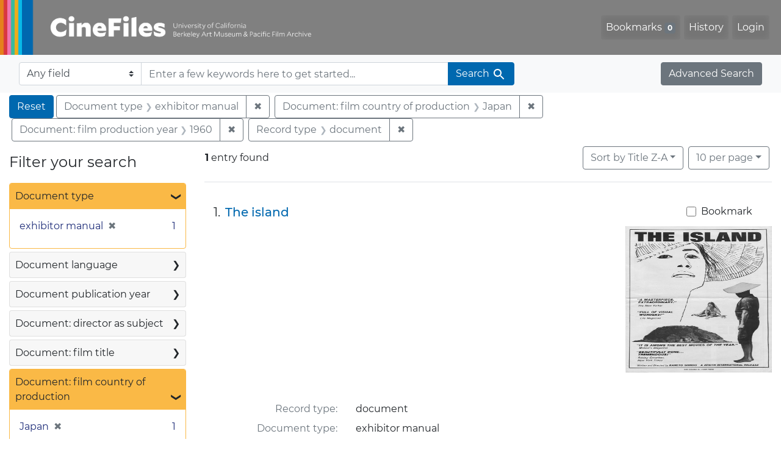

--- FILE ---
content_type: text/html; charset=utf-8
request_url: https://cinefiles.bampfa.berkeley.edu/?f%5Bcommon_doctype_s%5D%5B%5D=document&f%5Bcountry_ss%5D%5B%5D=Japan&f%5Bdoctype_s%5D%5B%5D=exhibitor+manual&f%5Bfilmyear_ss%5D%5B%5D=1960&sort=common_title_ss+desc
body_size: 7292
content:



<!DOCTYPE html>
<html class="no-js" lang="en">
  <head>
    <!-- Google tag (gtag.js) -->
    <!-- CS-9131 -->
    <script async src="https://www.googletagmanager.com/gtag/js?id=G-F36LY096KS"></script>
    <script>
      window.dataLayer = window.dataLayer || [];
      function gtag(){dataLayer.push(arguments);}
      gtag('js', new Date());

      gtag('config', 'G-F36LY096KS');
    </script>

    <!-- HMP-380 -->
    <script async src='https://siteimproveanalytics.com/js/siteanalyze_6294756.js'></script>

    <meta charset="utf-8">
    <meta http-equiv="Content-Type" content="text/html; charset=utf-8">
    <meta name="viewport" content="width=device-width, initial-scale=1, shrink-to-fit=no">

    <!-- Internet Explorer use the highest version available -->
    <meta http-equiv="X-UA-Compatible" content="IE=edge">

    <title>Document type: exhibitor manual / Document: film country of production: Japan / Document: film production year: 1960 / Record type: document - CineFiles Search Results</title>
    <link href="https://cinefiles.bampfa.berkeley.edu/catalog/opensearch.xml" title="CineFiles" type="application/opensearchdescription+xml" rel="search" />
    <link rel="icon" type="image/x-icon" href="/assets/favicon-1f0110409ab0fbad9ace613013f97b1a538d058ac625dd929274d5dfd74bc92f.png" />
    <link rel="stylesheet" href="/assets/application-d20ef64e485579514ca28bd1390269d6b0f037c6aa05b5cc5a8bce1180a6c68c.css" media="all" />
    <script src="/assets/application-259ee017fd9a8722ab452651f01d10bf484797daee30149bf2e2b61549316aa7.js"></script>

    <meta name="csrf-param" content="authenticity_token" />
<meta name="csrf-token" content="VeHktI10Ws7r1kImHhLUPOIPu7IFCK4t_oixa_6PlI__S9TImJZTjH2FINrl-o53NRyUQxKXySmY_EJE_znEsA" />
      <meta name="totalResults" content="1" />
<meta name="startIndex" content="0" />
<meta name="itemsPerPage" content="10" />

  <link rel="alternate" type="application/rss+xml" title="RSS for results" href="/catalog.rss?f%5Bcommon_doctype_s%5D%5B%5D=document&amp;f%5Bcountry_ss%5D%5B%5D=Japan&amp;f%5Bdoctype_s%5D%5B%5D=exhibitor+manual&amp;f%5Bfilmyear_ss%5D%5B%5D=1960&amp;sort=common_title_ss+desc" />
  <link rel="alternate" type="application/atom+xml" title="Atom for results" href="/catalog.atom?f%5Bcommon_doctype_s%5D%5B%5D=document&amp;f%5Bcountry_ss%5D%5B%5D=Japan&amp;f%5Bdoctype_s%5D%5B%5D=exhibitor+manual&amp;f%5Bfilmyear_ss%5D%5B%5D=1960&amp;sort=common_title_ss+desc" />
  <link rel="alternate" type="application/json" title="JSON" href="/catalog.json?f%5Bcommon_doctype_s%5D%5B%5D=document&amp;f%5Bcountry_ss%5D%5B%5D=Japan&amp;f%5Bdoctype_s%5D%5B%5D=exhibitor+manual&amp;f%5Bfilmyear_ss%5D%5B%5D=1960&amp;sort=common_title_ss+desc" />


    <meta name="twitter:card" content="summary_large_image"/>
<meta name="twitter:site" content="@bampfa"/>
  <meta property="og:url"         content="https://cinefiles.bampfa.berkeley.edu/"/>
  <meta property="og:title"       content="CineFiles" />
  <meta property="og:creator" content="UC Berkeley Art Museum and Pacific Film Archive" />
  <meta property="og:description" content="CineFiles is a free online database of film documentation and ephemera" />
  <meta property="og:image"       content="https://cinefiles.bampfa.berkeley.edu/site_image.jpg" />
  <meta property="twitter:image:alt" content="Three frames of film from Bruce Baillie's All My Life"/>



  </head>
  <body class="blacklight-catalog blacklight-catalog-index">
    <nav id="skip-link" role="navigation" aria-label="Skip links">
      <a class="element-invisible element-focusable rounded-bottom py-2 px-3" data-turbolinks="false" href="#search_field">Skip to search</a>
      <a class="element-invisible element-focusable rounded-bottom py-2 px-3" data-turbolinks="false" href="#main-container">Skip to main content</a>
          <a class="element-invisible element-focusable rounded-bottom py-2 px-3" data-turbolinks="false" href="#documents">Skip to first result</a>

    </nav>
    <nav class="navbar navbar-expand-md navbar-dark bg-dark topbar p-0 pr-3" role="navigation">
  <div class="container-fluid p-0">
    <a class="navbar-brand m-0 p-0" href="/" title="CineFiles homepage">
      <img src="/header-cinefiles.png" alt="cinefiles banner logo, with multiple color stripes at left, the word cinefiles, and the phrase university of california berkeley art museum and pacific film archive">
    </a>
    <button class="navbar-toggler" type="button" data-toggle="collapse" data-bs-toggle="collapse" data-target="#user-util-collapse" data-bs-target="#user-util-collapse" aria-controls="user-util-collapse" aria-expanded="false" aria-label="Toggle navigation">
      <span class="navbar-toggler-icon"></span>
    </button>
    <div class="collapse navbar-collapse justify-content-md-end pl-2 pl-md-0" id="user-util-collapse">
      <ul aria-label="main navigation links" class="navbar-nav">
  
    <li class="nav-item"><a id="bookmarks_nav" class="nav-link" href="/bookmarks">
  Bookmarks
<span class="badge badge-secondary bg-secondary" data-role='bookmark-counter'>0</span>
</a></li>

    <li class="nav-item"><a aria-label="Search History" class="nav-link" href="/search_history">History</a>
</li>

    <li class="nav-item">
      <a class="nav-link" href="/users/sign_in">Login</a>
    </li>
</ul>

    </div>
  </div>
</nav>

<div class="navbar navbar-search bg-light mb-1" role="search">
  <div class="container-fluid">
    <form class="search-query-form" action="https://cinefiles.bampfa.berkeley.edu/" accept-charset="UTF-8" method="get">
  <input type="hidden" name="f[common_doctype_s][]" value="document" autocomplete="off" />
<input type="hidden" name="f[country_ss][]" value="Japan" autocomplete="off" />
<input type="hidden" name="f[doctype_s][]" value="exhibitor manual" autocomplete="off" />
<input type="hidden" name="f[filmyear_ss][]" value="1960" autocomplete="off" />
<input type="hidden" name="sort" value="common_title_ss desc" autocomplete="off" />
    <label for="search-bar-search_field" class="sr-only visually-hidden">Search in</label>
  <div class="input-group">
    

      <select name="search_field" id="search-bar-search_field" class="custom-select form-select search-field" autocomplete="off"><option value="text">Any field</option>
<option value="doctype_txt">Document type</option>
<option value="source_txt">Document source</option>
<option value="author_txt">Document author</option>
<option value="doclanguage_txt">Document language</option>
<option value="pubdate_txt">Document publication year</option>
<option value="director_txt">Document: director as subject</option>
<option value="title_txt">Document: film title</option>
<option value="country_txt">Document: film country</option>
<option value="filmyear_txt">Document: film year</option>
<option value="filmlanguage_txt">Document: film language</option>
<option value="docnamesubject_txt">Document name subject</option>
<option value="film_id_ss">Film ID</option></select>

    <input type="text" name="q" id="search-bar-q" placeholder="Enter a few keywords here to get started..." class="search-q q form-control rounded-0" autocomplete="on" aria-label="search for keywords" data-autocomplete-enabled="false" />

    <span class="input-group-append">
      
      <button class="btn btn-primary search-btn" type="submit" id="search-bar-search"><span class="submit-search-text">Search</span><span class="blacklight-icons blacklight-icon-search" aria-hidden="true"><?xml version="1.0"?>
<svg width="24" height="24" viewBox="0 0 24 24" role="img">
  <path fill="none" d="M0 0h24v24H0V0z"/>
  <path d="M15.5 14h-.79l-.28-.27C15.41 12.59 16 11.11 16 9.5 16 5.91 13.09 3 9.5 3S3 5.91 3 9.5 5.91 16 9.5 16c1.61 0 3.09-.59 4.23-1.57l.27.28v.79l5 4.99L20.49 19l-4.99-5zm-6 0C7.01 14 5 11.99 5 9.5S7.01 5 9.5 5 14 7.01 14 9.5 11.99 14 9.5 14z"/>
</svg>
</span></button>
    </span>
  </div>
</form>

    <a class="advanced_search btn btn-secondary" href="/advanced?f%5Bcommon_doctype_s%5D%5B%5D=document&amp;f%5Bcountry_ss%5D%5B%5D=Japan&amp;f%5Bdoctype_s%5D%5B%5D=exhibitor+manual&amp;f%5Bfilmyear_ss%5D%5B%5D=1960&amp;sort=common_title_ss+desc">Advanced Search</a>
  </div>
</div>

  <main id="main-container" class="container-fluid" role="main" aria-label="Main content">
      <h1 class="sr-only visually-hidden top-content-title">Search</h1>

      <div id="appliedParams" class="clearfix constraints-container">
      <h2 class="sr-only visually-hidden">Search Constraints</h2>

      <a class="catalog_startOverLink btn btn-primary" aria-label="Reset Search" href="/">Reset</a>

      <span class="constraints-label sr-only visually-hidden">You searched for:</span>
      
<span class="btn-group applied-filter constraint filter filter-doctype_s">
  <span class="constraint-value btn btn-outline-secondary">
      <span class="filter-name">Document type</span>
      <span class="filter-value">exhibitor manual</span>
  </span>
    <a class="btn btn-outline-secondary remove" href="/?f%5Bcommon_doctype_s%5D%5B%5D=document&amp;f%5Bcountry_ss%5D%5B%5D=Japan&amp;f%5Bfilmyear_ss%5D%5B%5D=1960&amp;sort=common_title_ss+desc">
      <span class="remove-icon" aria-hidden="true">✖</span>
      <span class="sr-only visually-hidden">
        Remove constraint Document type: exhibitor manual
      </span>
</a></span>



<span class="btn-group applied-filter constraint filter filter-country_ss">
  <span class="constraint-value btn btn-outline-secondary">
      <span class="filter-name">Document: film country of production</span>
      <span class="filter-value">Japan</span>
  </span>
    <a class="btn btn-outline-secondary remove" href="/?f%5Bcommon_doctype_s%5D%5B%5D=document&amp;f%5Bdoctype_s%5D%5B%5D=exhibitor+manual&amp;f%5Bfilmyear_ss%5D%5B%5D=1960&amp;sort=common_title_ss+desc">
      <span class="remove-icon" aria-hidden="true">✖</span>
      <span class="sr-only visually-hidden">
        Remove constraint Document: film country of production: Japan
      </span>
</a></span>



<span class="btn-group applied-filter constraint filter filter-filmyear_ss">
  <span class="constraint-value btn btn-outline-secondary">
      <span class="filter-name">Document: film production year</span>
      <span class="filter-value">1960</span>
  </span>
    <a class="btn btn-outline-secondary remove" href="/?f%5Bcommon_doctype_s%5D%5B%5D=document&amp;f%5Bcountry_ss%5D%5B%5D=Japan&amp;f%5Bdoctype_s%5D%5B%5D=exhibitor+manual&amp;sort=common_title_ss+desc">
      <span class="remove-icon" aria-hidden="true">✖</span>
      <span class="sr-only visually-hidden">
        Remove constraint Document: film production year: 1960
      </span>
</a></span>



<span class="btn-group applied-filter constraint filter filter-common_doctype_s">
  <span class="constraint-value btn btn-outline-secondary">
      <span class="filter-name">Record type</span>
      <span class="filter-value">document</span>
  </span>
    <a class="btn btn-outline-secondary remove" href="/?f%5Bcountry_ss%5D%5B%5D=Japan&amp;f%5Bdoctype_s%5D%5B%5D=exhibitor+manual&amp;f%5Bfilmyear_ss%5D%5B%5D=1960&amp;sort=common_title_ss+desc">
      <span class="remove-icon" aria-hidden="true">✖</span>
      <span class="sr-only visually-hidden">
        Remove constraint Record type: document
      </span>
</a></span>


    </div>



    <div class="row">
  <div class="col-md-12">
    <div id="main-flashes">
      <div class="flash_messages">
    
    
    
    
</div>

    </div>
  </div>
</div>


    <div class="row">
          <section id="content" class="col-lg-9 order-last" aria-label="search results">
      
  





<div id="sortAndPerPage" class="sort-pagination d-md-flex justify-content-between" role="navigation" aria-label="Results">
  <section class="pagination">
      <div class="page-links">
      <span class="page-entries">
        <strong>1</strong> entry found
      </span>
    </div>

</section>

  <div class="search-widgets">
          <div id="sort-dropdown" class="btn-group sort-dropdown">
  <button name="button" type="submit" class="btn btn-outline-secondary dropdown-toggle" aria-expanded="false" data-toggle="dropdown" data-bs-toggle="dropdown">Sort<span class="d-none d-sm-inline"> by Title Z-A</span><span class="caret"></span></button>

  <div class="dropdown-menu" role="menu">
      <a class="dropdown-item " role="menuitem" href="/?f%5Bcommon_doctype_s%5D%5B%5D=document&amp;f%5Bcountry_ss%5D%5B%5D=Japan&amp;f%5Bdoctype_s%5D%5B%5D=exhibitor+manual&amp;f%5Bfilmyear_ss%5D%5B%5D=1960&amp;sort=common_title_ss+asc">Title A-Z</a>
      <a class="dropdown-item active" role="menuitem" aria-current="page" href="/?f%5Bcommon_doctype_s%5D%5B%5D=document&amp;f%5Bcountry_ss%5D%5B%5D=Japan&amp;f%5Bdoctype_s%5D%5B%5D=exhibitor+manual&amp;f%5Bfilmyear_ss%5D%5B%5D=1960&amp;sort=common_title_ss+desc">Title Z-A</a>
      <a class="dropdown-item " role="menuitem" href="/?f%5Bcommon_doctype_s%5D%5B%5D=document&amp;f%5Bcountry_ss%5D%5B%5D=Japan&amp;f%5Bdoctype_s%5D%5B%5D=exhibitor+manual&amp;f%5Bfilmyear_ss%5D%5B%5D=1960&amp;sort=pubdatescalar_s+asc">Document publication date</a>
      <a class="dropdown-item " role="menuitem" href="/?f%5Bcommon_doctype_s%5D%5B%5D=document&amp;f%5Bcountry_ss%5D%5B%5D=Japan&amp;f%5Bdoctype_s%5D%5B%5D=exhibitor+manual&amp;f%5Bfilmyear_ss%5D%5B%5D=1960&amp;sort=film_year_ss+asc">Film release date</a>
  </div>
</div>



          <span class="sr-only visually-hidden">Number of results to display per page</span>
  <div id="per_page-dropdown" class="btn-group per_page-dropdown">
  <button name="button" type="submit" class="btn btn-outline-secondary dropdown-toggle" aria-expanded="false" data-toggle="dropdown" data-bs-toggle="dropdown">10<span class="sr-only visually-hidden"> per page</span><span class="d-none d-sm-inline"> per page</span><span class="caret"></span></button>

  <div class="dropdown-menu" role="menu">
      <a class="dropdown-item active" role="menuitem" aria-current="page" href="/?f%5Bcommon_doctype_s%5D%5B%5D=document&amp;f%5Bcountry_ss%5D%5B%5D=Japan&amp;f%5Bdoctype_s%5D%5B%5D=exhibitor+manual&amp;f%5Bfilmyear_ss%5D%5B%5D=1960&amp;per_page=10&amp;sort=common_title_ss+desc">10<span class="sr-only visually-hidden"> per page</span></a>
      <a class="dropdown-item " role="menuitem" href="/?f%5Bcommon_doctype_s%5D%5B%5D=document&amp;f%5Bcountry_ss%5D%5B%5D=Japan&amp;f%5Bdoctype_s%5D%5B%5D=exhibitor+manual&amp;f%5Bfilmyear_ss%5D%5B%5D=1960&amp;per_page=20&amp;sort=common_title_ss+desc">20<span class="sr-only visually-hidden"> per page</span></a>
      <a class="dropdown-item " role="menuitem" href="/?f%5Bcommon_doctype_s%5D%5B%5D=document&amp;f%5Bcountry_ss%5D%5B%5D=Japan&amp;f%5Bdoctype_s%5D%5B%5D=exhibitor+manual&amp;f%5Bfilmyear_ss%5D%5B%5D=1960&amp;per_page=50&amp;sort=common_title_ss+desc">50<span class="sr-only visually-hidden"> per page</span></a>
      <a class="dropdown-item " role="menuitem" href="/?f%5Bcommon_doctype_s%5D%5B%5D=document&amp;f%5Bcountry_ss%5D%5B%5D=Japan&amp;f%5Bdoctype_s%5D%5B%5D=exhibitor+manual&amp;f%5Bfilmyear_ss%5D%5B%5D=1960&amp;per_page=100&amp;sort=common_title_ss+desc">100<span class="sr-only visually-hidden"> per page</span></a>
  </div>
</div>


        

</div>
</div>


<h2 class="sr-only visually-hidden">Search Results</h2>

  <div id="documents" class="documents-list" tabindex="-1">
  <article data-document-id="38160" data-document-counter="1" itemscope="itemscope" itemtype="http://schema.org/Thing" class="document document-position-1">
  
        <div class="documentHeader row">

  <h3 class="index_title document-title-heading col-sm-9 col-lg-10">
      <span class="document-counter">
        1. 
      </span>
    <a data-context-href="/catalog/38160/track?counter=1&amp;document_id=38160&amp;search_id=129946077" href="/catalog/38160">The island</a>
  </h3>

      <div class="index-document-functions col-sm-3 col-lg-2">
        <form class="bookmark-toggle" data-doc-id="38160" data-present="In Bookmarks&lt;span class=&quot;sr-only&quot;&gt;: document titled The island. Search result 1&lt;/span&gt;" data-absent="Bookmark &lt;span class=&quot;sr-only&quot;&gt;document titled The island. Search result 1&lt;/span&gt;" data-inprogress="Saving..." action="/bookmarks/38160" accept-charset="UTF-8" method="post"><input type="hidden" name="_method" value="put" autocomplete="off" /><input type="hidden" name="authenticity_token" value="iwwATSFT34LXjOZM-yl_7xEk95SN2sNVlEZBHiGTS2KHPAdPHILwSRGaWwwVNHx5fr4jEnIVeuNDRM_K4S3q4Q" autocomplete="off" />
  <input type="submit" name="commit" value="Bookmark" id="bookmark_toggle_38160" class="bookmark-add btn btn-outline-secondary" data-disable-with="Bookmark" />
</form>


</div>

</div>


  <div class="document-thumbnail">
      <a data-context-href="/catalog/38160/track?counter=1&amp;document_id=38160&amp;search_id=129946077" aria-hidden="true" tabindex="-1" href="/catalog/38160"><img alt="exhibitor manual page 1 of 5 titled The island, source: Zenith" src="https://webapps.cspace.berkeley.edu/cinefiles/imageserver/blobs/73276664-d8dd-4a05-9752/derivatives/Medium/content" /></a>
  </div>

<dl class="document-metadata dl-invert row">
    <dt class="blacklight-common_doctype_s col-md-3">    Record type:
</dt>
  <dd class="col-md-9 blacklight-common_doctype_s">    document
</dd>

    <dt class="blacklight-doctype_s col-md-3">    Document type:
</dt>
  <dd class="col-md-9 blacklight-doctype_s">    exhibitor manual
</dd>

    <dt class="blacklight-pubdate_s col-md-3">    Publication date:
</dt>
  <dd class="col-md-9 blacklight-pubdate_s">    1962
</dd>

    <dt class="blacklight-source_s col-md-3">    Document source:
</dt>
  <dd class="col-md-9 blacklight-source_s">    Zenith
</dd>

    <dt class="blacklight-has_ss col-md-3">    Document contains:
</dt>
  <dd class="col-md-9 blacklight-has_ss">    bibliography, box info, distribution co, filmography, and production co
</dd>

    <dt class="blacklight-pages_s col-md-3">    Number of pages:
</dt>
  <dd class="col-md-9 blacklight-pages_s">    5
</dd>

    <dt class="blacklight-film_info_ss col-md-3">    Related films:
</dt>
  <dd class="col-md-9 blacklight-film_info_ss">    <div><ul><li><a href="/catalog/pfafilm30085">Hadaka no shima (The island)</a> — Shindo, Kaneto — Japan — 1960</li></ul></div>
</dd>

</dl>



  
</article>
</div>





    </section>

    <section id="sidebar" class="page-sidebar col-lg-3 order-first" aria-label="limit your search">
          <div id="facets" class="facets sidenav facets-toggleable-md">
  <div class="facets-header">
    <h2 class="facets-heading">Filter your search</h2>

    <button class="navbar-toggler navbar-toggler-right" type="button" data-toggle="collapse" data-target="#facet-panel-collapse" data-bs-toggle="collapse" data-bs-target="#facet-panel-collapse" aria-controls="facet-panel-collapse" aria-expanded="false" aria-label="Toggle facets">
      <span class="navbar-toggler-icon"></span>
</button>  </div>

  <div id="facet-panel-collapse" class="facets-collapse collapse">
      <div class="card facet-limit blacklight-doctype_s facet-limit-active">
  <h3 class="card-header p-0 facet-field-heading" id="facet-doctype_s-header">
    <button
      type="button"
      class="btn w-100 d-block btn-block p-2 text-start text-left collapse-toggle "
      data-toggle="collapse"
      data-bs-toggle="collapse"
      data-target="#facet-doctype_s"
      data-bs-target="#facet-doctype_s"
      aria-expanded="true"
    >
          Document type

      <span aria-hidden="true">❯</span>
    </button>
  </h3>
  <div
    id="facet-doctype_s"
    aria-labelledby="facet-doctype_s-header"
    class="panel-collapse facet-content collapse show"
    role="region"
  >
    <div class="card-body">
              
    <ul aria-label="Document type options" class="facet-values list-unstyled">
      <li><span class="facet-label"><span class="selected">exhibitor manual</span><a class="remove" rel="nofollow" href="/?f%5Bcommon_doctype_s%5D%5B%5D=document&amp;f%5Bcountry_ss%5D%5B%5D=Japan&amp;f%5Bfilmyear_ss%5D%5B%5D=1960&amp;sort=common_title_ss+desc"><span class="remove-icon" aria-hidden="true">✖</span><span class="sr-only visually-hidden">Remove constraint Document type: exhibitor manual</span></a></span><span class="selected facet-count">1<span class="sr-only"> objects</span></span></li>
    </ul>




    </div>
  </div>
</div>

<div class="card facet-limit blacklight-doclanguage_ss ">
  <h3 class="card-header p-0 facet-field-heading" id="facet-doclanguage_ss-header">
    <button
      type="button"
      class="btn w-100 d-block btn-block p-2 text-start text-left collapse-toggle collapsed"
      data-toggle="collapse"
      data-bs-toggle="collapse"
      data-target="#facet-doclanguage_ss"
      data-bs-target="#facet-doclanguage_ss"
      aria-expanded="false"
    >
          Document language

      <span aria-hidden="true">❯</span>
    </button>
  </h3>
  <div
    id="facet-doclanguage_ss"
    aria-labelledby="facet-doclanguage_ss-header"
    class="panel-collapse facet-content collapse "
    role="region"
  >
    <div class="card-body">
              
    <ul aria-label="Document language options" class="facet-values list-unstyled">
      <li><span class="facet-label"><a class="facet-select" rel="nofollow" href="/?f%5Bcommon_doctype_s%5D%5B%5D=document&amp;f%5Bcountry_ss%5D%5B%5D=Japan&amp;f%5Bdoclanguage_ss%5D%5B%5D=English&amp;f%5Bdoctype_s%5D%5B%5D=exhibitor+manual&amp;f%5Bfilmyear_ss%5D%5B%5D=1960&amp;sort=common_title_ss+desc">English</a></span><span class="facet-count">1<span class="sr-only"> objects</span></span></li>
    </ul>




    </div>
  </div>
</div>

<div class="card facet-limit blacklight-pubdate_i ">
  <h3 class="card-header p-0 facet-field-heading" id="facet-pubdate_i-header">
    <button
      type="button"
      class="btn w-100 d-block btn-block p-2 text-start text-left collapse-toggle collapsed"
      data-toggle="collapse"
      data-bs-toggle="collapse"
      data-target="#facet-pubdate_i"
      data-bs-target="#facet-pubdate_i"
      aria-expanded="false"
    >
          Document publication year

      <span aria-hidden="true">❯</span>
    </button>
  </h3>
  <div
    id="facet-pubdate_i"
    aria-labelledby="facet-pubdate_i-header"
    class="panel-collapse facet-content collapse "
    role="region"
  >
    <div class="card-body">
          <div class="limit_content range_limit pubdate_i-config blrl-plot-config">

      <!-- no results profile if missing is selected -->
        <!-- you can hide this if you want, but it has to be on page if you want
             JS slider and calculated facets to show up, JS sniffs it. -->
        <div class="profile">

              <div class="distribution subsection chart_js">
                <!-- if  we already fetched segments from solr, display them
                     here. Otherwise, display a link to fetch them, which JS
                     will AJAX fetch.  -->
                  <a class="load_distribution" href="https://cinefiles.bampfa.berkeley.edu/catalog/range_limit?f%5Bcommon_doctype_s%5D%5B%5D=document&amp;f%5Bcountry_ss%5D%5B%5D=Japan&amp;f%5Bdoctype_s%5D%5B%5D=exhibitor+manual&amp;f%5Bfilmyear_ss%5D%5B%5D=1960&amp;range_end=1962&amp;range_field=pubdate_i&amp;range_start=1962&amp;sort=common_title_ss+desc">View distribution</a>
              </div>
            <p class="range subsection slider_js">
              Current results range from <span class="min">1962</span> to <span class="max">1962</span>
            </p>
        </div>

        <form class="range_limit subsection form-inline range_pubdate_i d-flex justify-content-center" action="https://cinefiles.bampfa.berkeley.edu/" accept-charset="UTF-8" method="get">
  <input type="hidden" name="f[common_doctype_s][]" value="document" autocomplete="off" />
<input type="hidden" name="f[country_ss][]" value="Japan" autocomplete="off" />
<input type="hidden" name="f[doctype_s][]" value="exhibitor manual" autocomplete="off" />
<input type="hidden" name="f[filmyear_ss][]" value="1960" autocomplete="off" />
<input type="hidden" name="sort" value="common_title_ss desc" autocomplete="off" />

  <div class="input-group input-group-sm mb-3 flex-nowrap range-limit-input-group">
    <input type="number" name="range[pubdate_i][begin]" id="range-pubdate_i-begin" class="form-control text-center range_begin" /><label class="sr-only visually-hidden" for="range-pubdate_i-begin">Document publication year range begin</label>
    <input type="number" name="range[pubdate_i][end]" id="range-pubdate_i-end" class="form-control text-center range_end" /><label class="sr-only visually-hidden" for="range-pubdate_i-end">Document publication year range end</label>
    <div class="input-group-append">
      <input type="submit" value="Apply" class="submit btn btn-secondary" aria-label="Apply Document publication year range limits" data-disable-with="Apply" />
    </div>
  </div>
</form>

        <div class="more_facets"><a data-blacklight-modal="trigger" href="/catalog/facet/pubdate_i?f%5Bcommon_doctype_s%5D%5B%5D=document&amp;f%5Bcountry_ss%5D%5B%5D=Japan&amp;f%5Bdoctype_s%5D%5B%5D=exhibitor+manual&amp;f%5Bfilmyear_ss%5D%5B%5D=1960&amp;sort=common_title_ss+desc">View larger <span aria-hidden="true">&raquo;</span><span class="sr-only">Document publication year</span></a></div>

    </div>


    </div>
  </div>
</div>

<div class="card facet-limit blacklight-director_ss ">
  <h3 class="card-header p-0 facet-field-heading" id="facet-director_ss-header">
    <button
      type="button"
      class="btn w-100 d-block btn-block p-2 text-start text-left collapse-toggle collapsed"
      data-toggle="collapse"
      data-bs-toggle="collapse"
      data-target="#facet-director_ss"
      data-bs-target="#facet-director_ss"
      aria-expanded="false"
    >
          Document: director as subject

      <span aria-hidden="true">❯</span>
    </button>
  </h3>
  <div
    id="facet-director_ss"
    aria-labelledby="facet-director_ss-header"
    class="panel-collapse facet-content collapse "
    role="region"
  >
    <div class="card-body">
              
    <ul aria-label="Document: director as subject options" class="facet-values list-unstyled">
      <li><span class="facet-label"><a class="facet-select" rel="nofollow" href="/?f%5Bcommon_doctype_s%5D%5B%5D=document&amp;f%5Bcountry_ss%5D%5B%5D=Japan&amp;f%5Bdirector_ss%5D%5B%5D=Shindo%2C+Kaneto&amp;f%5Bdoctype_s%5D%5B%5D=exhibitor+manual&amp;f%5Bfilmyear_ss%5D%5B%5D=1960&amp;sort=common_title_ss+desc">Shindo, Kaneto</a></span><span class="facet-count">1<span class="sr-only"> objects</span></span></li>
    </ul>




    </div>
  </div>
</div>

<div class="card facet-limit blacklight-filmtitle_ss ">
  <h3 class="card-header p-0 facet-field-heading" id="facet-filmtitle_ss-header">
    <button
      type="button"
      class="btn w-100 d-block btn-block p-2 text-start text-left collapse-toggle collapsed"
      data-toggle="collapse"
      data-bs-toggle="collapse"
      data-target="#facet-filmtitle_ss"
      data-bs-target="#facet-filmtitle_ss"
      aria-expanded="false"
    >
          Document: film title

      <span aria-hidden="true">❯</span>
    </button>
  </h3>
  <div
    id="facet-filmtitle_ss"
    aria-labelledby="facet-filmtitle_ss-header"
    class="panel-collapse facet-content collapse "
    role="region"
  >
    <div class="card-body">
              
    <ul aria-label="Document: film title options" class="facet-values list-unstyled">
      <li><span class="facet-label"><a class="facet-select" rel="nofollow" href="/?f%5Bcommon_doctype_s%5D%5B%5D=document&amp;f%5Bcountry_ss%5D%5B%5D=Japan&amp;f%5Bdoctype_s%5D%5B%5D=exhibitor+manual&amp;f%5Bfilmtitle_ss%5D%5B%5D=Hadaka+no+shima+%28The+island%29&amp;f%5Bfilmyear_ss%5D%5B%5D=1960&amp;sort=common_title_ss+desc">Hadaka no shima (The island)</a></span><span class="facet-count">1<span class="sr-only"> objects</span></span></li>
    </ul>




    </div>
  </div>
</div>

<div class="card facet-limit blacklight-country_ss facet-limit-active">
  <h3 class="card-header p-0 facet-field-heading" id="facet-country_ss-header">
    <button
      type="button"
      class="btn w-100 d-block btn-block p-2 text-start text-left collapse-toggle "
      data-toggle="collapse"
      data-bs-toggle="collapse"
      data-target="#facet-country_ss"
      data-bs-target="#facet-country_ss"
      aria-expanded="true"
    >
          Document: film country of production

      <span aria-hidden="true">❯</span>
    </button>
  </h3>
  <div
    id="facet-country_ss"
    aria-labelledby="facet-country_ss-header"
    class="panel-collapse facet-content collapse show"
    role="region"
  >
    <div class="card-body">
              
    <ul aria-label="Document: film country of production options" class="facet-values list-unstyled">
      <li><span class="facet-label"><span class="selected">Japan</span><a class="remove" rel="nofollow" href="/?f%5Bcommon_doctype_s%5D%5B%5D=document&amp;f%5Bdoctype_s%5D%5B%5D=exhibitor+manual&amp;f%5Bfilmyear_ss%5D%5B%5D=1960&amp;sort=common_title_ss+desc"><span class="remove-icon" aria-hidden="true">✖</span><span class="sr-only visually-hidden">Remove constraint Document: film country of production: Japan</span></a></span><span class="selected facet-count">1<span class="sr-only"> objects</span></span></li>
    </ul>




    </div>
  </div>
</div>

<div class="card facet-limit blacklight-filmyear_ss facet-limit-active">
  <h3 class="card-header p-0 facet-field-heading" id="facet-filmyear_ss-header">
    <button
      type="button"
      class="btn w-100 d-block btn-block p-2 text-start text-left collapse-toggle "
      data-toggle="collapse"
      data-bs-toggle="collapse"
      data-target="#facet-filmyear_ss"
      data-bs-target="#facet-filmyear_ss"
      aria-expanded="true"
    >
          Document: film production year

      <span aria-hidden="true">❯</span>
    </button>
  </h3>
  <div
    id="facet-filmyear_ss"
    aria-labelledby="facet-filmyear_ss-header"
    class="panel-collapse facet-content collapse show"
    role="region"
  >
    <div class="card-body">
              
    <ul aria-label="Document: film production year options" class="facet-values list-unstyled">
      <li><span class="facet-label"><span class="selected">1960</span><a class="remove" rel="nofollow" href="/?f%5Bcommon_doctype_s%5D%5B%5D=document&amp;f%5Bcountry_ss%5D%5B%5D=Japan&amp;f%5Bdoctype_s%5D%5B%5D=exhibitor+manual&amp;sort=common_title_ss+desc"><span class="remove-icon" aria-hidden="true">✖</span><span class="sr-only visually-hidden">Remove constraint Document: film production year: 1960</span></a></span><span class="selected facet-count">1<span class="sr-only"> objects</span></span></li>
    </ul>




    </div>
  </div>
</div>

<div class="card facet-limit blacklight-filmlanguage_ss ">
  <h3 class="card-header p-0 facet-field-heading" id="facet-filmlanguage_ss-header">
    <button
      type="button"
      class="btn w-100 d-block btn-block p-2 text-start text-left collapse-toggle collapsed"
      data-toggle="collapse"
      data-bs-toggle="collapse"
      data-target="#facet-filmlanguage_ss"
      data-bs-target="#facet-filmlanguage_ss"
      aria-expanded="false"
    >
          Document: film language

      <span aria-hidden="true">❯</span>
    </button>
  </h3>
  <div
    id="facet-filmlanguage_ss"
    aria-labelledby="facet-filmlanguage_ss-header"
    class="panel-collapse facet-content collapse "
    role="region"
  >
    <div class="card-body">
              
    <ul aria-label="Document: film language options" class="facet-values list-unstyled">
      <li><span class="facet-label"><a class="facet-select" rel="nofollow" href="/?f%5Bcommon_doctype_s%5D%5B%5D=document&amp;f%5Bcountry_ss%5D%5B%5D=Japan&amp;f%5Bdoctype_s%5D%5B%5D=exhibitor+manual&amp;f%5Bfilmlanguage_ss%5D%5B%5D=Japanese&amp;f%5Bfilmyear_ss%5D%5B%5D=1960&amp;sort=common_title_ss+desc">Japanese</a></span><span class="facet-count">1<span class="sr-only"> objects</span></span></li>
    </ul>




    </div>
  </div>
</div>

<div class="card facet-limit blacklight-film_year_i ">
  <h3 class="card-header p-0 facet-field-heading" id="facet-film_year_i-header">
    <button
      type="button"
      class="btn w-100 d-block btn-block p-2 text-start text-left collapse-toggle collapsed"
      data-toggle="collapse"
      data-bs-toggle="collapse"
      data-target="#facet-film_year_i"
      data-bs-target="#facet-film_year_i"
      aria-expanded="false"
    >
          Film release year

      <span aria-hidden="true">❯</span>
    </button>
  </h3>
  <div
    id="facet-film_year_i"
    aria-labelledby="facet-film_year_i-header"
    class="panel-collapse facet-content collapse "
    role="region"
  >
    <div class="card-body">
          <div class="limit_content range_limit film_year_i-config blrl-plot-config">

      <!-- no results profile if missing is selected -->
        <!-- you can hide this if you want, but it has to be on page if you want
             JS slider and calculated facets to show up, JS sniffs it. -->
        <div class="profile">
        </div>

        <form class="range_limit subsection form-inline range_film_year_i d-flex justify-content-center" action="https://cinefiles.bampfa.berkeley.edu/" accept-charset="UTF-8" method="get">
  <input type="hidden" name="f[common_doctype_s][]" value="document" autocomplete="off" />
<input type="hidden" name="f[country_ss][]" value="Japan" autocomplete="off" />
<input type="hidden" name="f[doctype_s][]" value="exhibitor manual" autocomplete="off" />
<input type="hidden" name="f[filmyear_ss][]" value="1960" autocomplete="off" />
<input type="hidden" name="sort" value="common_title_ss desc" autocomplete="off" />

  <div class="input-group input-group-sm mb-3 flex-nowrap range-limit-input-group">
    <input type="number" name="range[film_year_i][begin]" id="range-film_year_i-begin" class="form-control text-center range_begin" /><label class="sr-only visually-hidden" for="range-film_year_i-begin">Film release year range begin</label>
    <input type="number" name="range[film_year_i][end]" id="range-film_year_i-end" class="form-control text-center range_end" /><label class="sr-only visually-hidden" for="range-film_year_i-end">Film release year range end</label>
    <div class="input-group-append">
      <input type="submit" value="Apply" class="submit btn btn-secondary" aria-label="Apply Film release year range limits" data-disable-with="Apply" />
    </div>
  </div>
</form>

        <div class="more_facets"><a data-blacklight-modal="trigger" href="/catalog/facet/film_year_i?f%5Bcommon_doctype_s%5D%5B%5D=document&amp;f%5Bcountry_ss%5D%5B%5D=Japan&amp;f%5Bdoctype_s%5D%5B%5D=exhibitor+manual&amp;f%5Bfilmyear_ss%5D%5B%5D=1960&amp;sort=common_title_ss+desc">View larger <span aria-hidden="true">&raquo;</span><span class="sr-only">Film release year</span></a></div>

          <ul class="facet-values list-unstyled missing subsection">
  <li><span class="facet-label"><a class="facet-select" rel="nofollow" href="/?f%5Bcommon_doctype_s%5D%5B%5D=document&amp;f%5Bcountry_ss%5D%5B%5D=Japan&amp;f%5Bdoctype_s%5D%5B%5D=exhibitor+manual&amp;f%5Bfilmyear_ss%5D%5B%5D=1960&amp;range%5B-film_year_i%5D%5B%5D=%5B%2A+TO+%2A%5D&amp;sort=common_title_ss+desc">[Missing]</a></span><span class="facet-count">1<span class="sr-only"> objects</span></span></li>
</ul>

    </div>


    </div>
  </div>
</div>

<div class="card facet-limit blacklight-common_doctype_s facet-limit-active">
  <h3 class="card-header p-0 facet-field-heading" id="facet-common_doctype_s-header">
    <button
      type="button"
      class="btn w-100 d-block btn-block p-2 text-start text-left collapse-toggle "
      data-toggle="collapse"
      data-bs-toggle="collapse"
      data-target="#facet-common_doctype_s"
      data-bs-target="#facet-common_doctype_s"
      aria-expanded="true"
    >
          Record type

      <span aria-hidden="true">❯</span>
    </button>
  </h3>
  <div
    id="facet-common_doctype_s"
    aria-labelledby="facet-common_doctype_s-header"
    class="panel-collapse facet-content collapse show"
    role="region"
  >
    <div class="card-body">
              
    <ul aria-label="Record type options" class="facet-values list-unstyled">
      <li><span class="facet-label"><span class="selected">document</span><a class="remove" rel="nofollow" href="/?f%5Bcountry_ss%5D%5B%5D=Japan&amp;f%5Bdoctype_s%5D%5B%5D=exhibitor+manual&amp;f%5Bfilmyear_ss%5D%5B%5D=1960&amp;sort=common_title_ss+desc"><span class="remove-icon" aria-hidden="true">✖</span><span class="sr-only visually-hidden">Remove constraint Record type: document</span></a></span><span class="selected facet-count">1<span class="sr-only"> objects</span></span></li>
    </ul>




    </div>
  </div>
</div>

</div></div>



    </section>

    </div>
  </main>

    <script src="https://use.fontawesome.com/4c5d5212e2.js"></script>
<footer class="site-footer container-fluid">
  <div class="row" >
    <ul aria-label="secondary navigation links" class="w-100 d-md-flex flex-wrap justify-content-between">
      <li>
        <a href="https://bampfa.org/cinefiles/" class="nav-link">Home</a>
      </li>
      <li>
        <a href="https://bampfa.org/cinefiles/about/" class="nav-link">About Us</a>
      </li>
      <li>
        <a href="https://bampfa.org/about/film-library-study-center/" class="nav-link">Contact Us</a>
      </li>
      <li>
        <a href="https://bampfa.org/cinefiles/about/comments/" class="nav-link">Comments</a>
      </li>
      <li>
        <a href="https://bampfa.org/cinefiles/about/help/" class="nav-link">Help</a>
       </li>
      <li class="social">
        <ul aria-label="social media links" class="d-flex flex-nowrap justify-content-between">
          <li class="pl-0">
            <a href="https://www.facebook.com/bampfa/" class="nav-link" title="BAMPFA facebook profile"><i class="fa fa-facebook" aria-hidden="false" role="img" aria-label="Facebook"></i></a>
          </li>
          <li>
            <a href="https://twitter.com/bampfa/" class="nav-link" title="BAMPFA twitter profile"><i class="fa fa-twitter" aria-hidden="false" role="img" aria-label="Twitter"></i></a>
          </li>
          <li>
            <a href="https://www.instagram.com/bampfa_filmlibrary/" class="nav-link" title="Instagram profile, BAMPFA Film Library"><i class="fa fa-instagram" aria-hidden="false" role="img" aria-label="Instagram"></i></a>
          </li>
        </ul>
      </li>
    </ul>
  </div>
  <div class="row">
    <hr>
  </div>
  <div class="row">
    <div class="col-sm-4 pb-4">
      <a href="https://bampfa.org"><img class="footer-logo" src="/header-logo-bampfa.png" alt="bampfa"></a>
    </div>
    <div class="col-sm-8">
      <p>
        Committed to
        <a href="https://dap.berkeley.edu/get-help/report-web-accessibility-issue">accessibility,</a>
        <a href="https://ophd.berkeley.edu/policies-and-procedures/nondiscrimination-policy-statement">nondiscrimination</a>
        <span aria-hidden="true">&amp;</span><span class="sr-only">and</span>
        <a href="https://security.berkeley.edu/policy/privacy-statement-uc-berkeley-websites">privacy.</a>
      </p>
      <p>CineFiles is made possible with generous support from the Louis B. Mayer Foundation.</p>
      <p>Past support for this project has been provided by the National Endowment for the Humanities,
        the Institute of Museum and Library Services, the Packard Humanities Institute,
        the Library Services and Technology Act, and individual donors.</p>
      <p>UC Berkeley's
        <a href="https://rtl.berkeley.edu">Research, Teaching and Learning (RTL)</a>
        provides technical infrastructure and support for
        <a href="https://research-it.berkeley.edu/projects/collectionspace">CollectionSpace</a>,
        and for this website, using <a href="https://projectblacklight.org/">
          <img src="/blacklight-logo-vectorized.svg" alt="blacklight" class="blacklight-logo">
        </a>
      </p>
      <p>&copy; 2026 The Regents of the University of California, all rights reserved.</p>
    </div>
  </div>
</footer>

    <div
  id="blacklight-modal"
  aria-hidden="true"
  aria-labelledby="modal-title"
  class="modal fade"
  role="dialog"
>
  <div id="focus-trap-begin"></div>
    <div class="modal-dialog modal-lg" role="document">
      <div class="modal-content">
      </div>
    </div>
  <div id="focus-trap-end"></div>
</div>

  </body>
</html>


--- FILE ---
content_type: text/html; charset=utf-8
request_url: https://cinefiles.bampfa.berkeley.edu/catalog/range_limit?f%5Bcommon_doctype_s%5D%5B%5D=document&f%5Bcountry_ss%5D%5B%5D=Japan&f%5Bdoctype_s%5D%5B%5D=exhibitor+manual&f%5Bfilmyear_ss%5D%5B%5D=1960&range_end=1962&range_field=pubdate_i&range_start=1962&sort=common_title_ss+desc
body_size: 639
content:
<ul class="facet-values list-unstyled ">
  <li><span class="facet-label"><a class="facet-select" rel="nofollow" href="/?f%5Bcommon_doctype_s%5D%5B%5D=document&amp;f%5Bcountry_ss%5D%5B%5D=Japan&amp;f%5Bdoctype_s%5D%5B%5D=exhibitor+manual&amp;f%5Bfilmyear_ss%5D%5B%5D=1960&amp;range%5Bpubdate_i%5D%5Bbegin%5D=1962&amp;range%5Bpubdate_i%5D%5Bend%5D=1962&amp;range_end=1962&amp;range_field=pubdate_i&amp;range_start=1962&amp;sort=common_title_ss+desc"><span class="single" data-blrl-single="1962">1962</span></a></span><span class="facet-count">1<span class="sr-only"> objects</span></span></li>
</ul>

